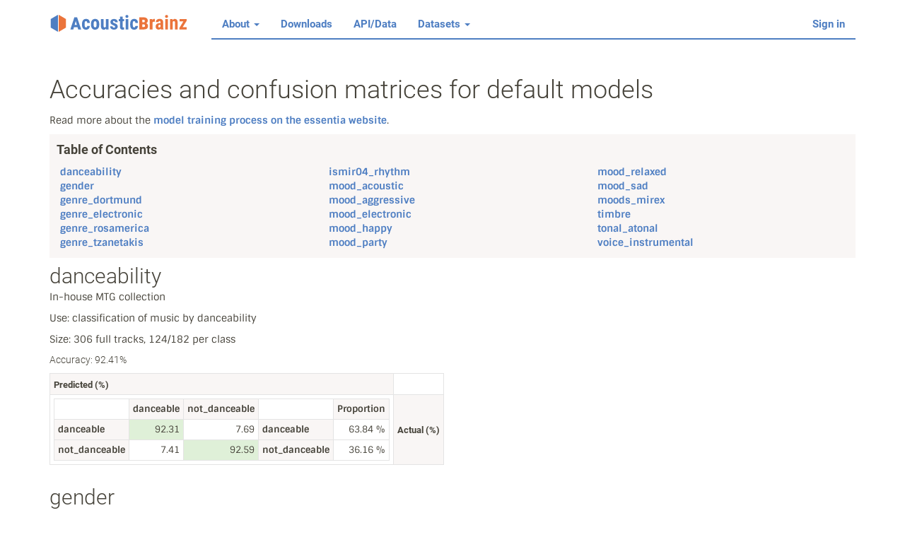

--- FILE ---
content_type: text/html; charset=utf-8
request_url: https://acousticbrainz.org/datasets/accuracy
body_size: 76933
content:


<!DOCTYPE html>
<html>
<head><meta charset="utf-8" />
    <title>AcousticBrainz</title>
    <meta http-equiv="X-UA-Compatible" content="IE=edge" />
    <meta name="viewport" content="width=device-width, initial-scale=1" />

    <link rel="icon" sizes="16x16" href="/static/images/favicon-16.png" type="image/png" />
    <link rel="icon" sizes="32x32" href="/static/images/favicon-32.png" type="image/png" />
    <link rel="icon" sizes="64x64" href="/static/images/favicon-64.png" type="image/png" />
    <link rel="icon" sizes="128x128" href="/static/images/favicon-128.png" type="image/png" />
    <link rel="icon" sizes="256x256" href="/static/images/favicon-256.png" type="image/png" />

    <link href="/static/build/main.35f9b0f728f6dd4ad87b.css" rel="stylesheet" media="screen" /></head>

<body><nav class="navbar navbar-default navbar-static-top" role="navigation">
  <div class="container"><div class="navbar-header">
      <button type="button" class="navbar-toggle" data-toggle="collapse" data-target="#ab-navbar-collapse">
        <span class="sr-only">Toggle navigation</span>
        <span class="icon-bar"></span>
        <span class="icon-bar"></span>
        <span class="icon-bar"></span>
      </button>
      <a class="navbar-brand logo" href="/">
        <img src="/static/images/navbar_logo.svg" alt="AcousticBrainz" />
      </a>
    </div><div class="collapse navbar-collapse" id="ab-navbar-collapse">
      <ul class="nav navbar-nav">
        <li class="dropdown">
          <a class="dropdown-toggle" data-toggle="dropdown" href="#">
            About <span class="caret"></span>
          </a>
          <ul class="dropdown-menu" role="menu">
            <li><a href="/goals">Goals</a></li>
            <li><a href="/contribute">Contributing</a></li>
            <li><a href="/faq">FAQ</a></li>
            <li><a href="/statistics-graph">Detailed statistics</a></li>
          </ul>
        </li>
        <li><a href="/download">Downloads</a></li>
        <li><a href="/data">API/Data</a></li>
        <li class="dropdown">
          <a class="dropdown-toggle" data-toggle="dropdown" href="#">
            Datasets <span class="caret"></span>
          </a>
          <ul class="dropdown-menu" role="menu">
            <li><a href="/datasets/list">Dataset list</a></li>
          </ul>
        </li>
      </ul>

        <ul class="nav navbar-nav navbar-right">
          
            <li>
              <a href="/login/?next=%2Fdatasets%2Faccuracy">Sign in</a>
            </li>
          </ul>
    </div>

  </div>
</nav><div class="container">

    
      
    <div id="accuracy-page">

    <h1 class="page-title">Accuracies and confusion matrices for default models</h1>
      <p>Read more about the <a href="https://essentia.upf.edu/machine_learning.html#how-it-works">model training process on the essentia website</a>.</p>

    <div class="table-of-contents">
      <h4>Table of Contents</h4>
      <div class="col-md-4">
          <a href="#danceability">danceability</a>
        <a href="#gender">gender</a>
        <a href="#genre_dortmund">genre_dortmund</a>
        <a href="#genre_electronic">genre_electronic</a>
        <a href="#genre_rosamerica">genre_rosamerica</a>
        <a href="#genre_tzanetakis">genre_tzanetakis</a>
      </div>
      <div class="col-md-4">
        <a href="#ismir04_rhythm">ismir04_rhythm</a>
        <a href="#mood_acoustic">mood_acoustic</a>
        <a href="#mood_aggressive">mood_aggressive</a>
        <a href="#mood_electronic">mood_electronic</a>
        <a href="#mood_happy">mood_happy</a>
        <a href="#mood_party">mood_party</a>
      </div>
      <div class="col-md-4">
        <a href="#mood_relaxed">mood_relaxed</a>
        <a href="#mood_sad">mood_sad</a>
        <a href="#moods_mirex">moods_mirex</a>
        <a href="#timbre">timbre</a>
        <a href="#tonal_atonal">tonal_atonal</a>
        <a href="#voice_instrumental">voice_instrumental</a>
      </div>
    </div>

      <h2 id="danceability">danceability</h2>
        <p>In-house MTG collection</p>
        <p>Use: classification of music by danceability</p>
        <p>Size: 306 full tracks, 124/182 per class</p>
      <h5>Accuracy: 92.41%</h5>
     <table>
       <tr><th><h3>Predicted (%)</h3></th>
         <td></td>
       </tr>
       <tr>
         <td>
           <table>
             <tr>
               <td></td>
               <th>danceable</th>
               <th>not_danceable</th>
               <td></td>
               <th>Proportion</th>
             </tr>
             <tr><th>danceable</th>
               <td class="hi animate">92.31 <span>132 danceable (out of 143) classified as danceable</span></td>
               <td class="animate">7.69 <span>11 danceable (out of 143) classified as not_danceable</span></td>
               <th>danceable</th>
               <td>63.84 %</td>
             </tr>
             <tr><th>not_danceable</th>
               <td class="animate">7.41 <span>6 not_danceable (out of 81) classified as danceable</span></td>
               <td class="hi animate">92.59 <span>75 not_danceable (out of 81) classified as not_danceable</span></td>
               <th>not_danceable</th><td>36.16 %</td>
             </tr>
           </table>
         </td>
         <th><h3>Actual (%)</h3></th>
       </tr>
     </table>

     <br/>
     <h2 id="gender">gender</h2>
      <p>In-house MTG collection</p>
      <p>Use: classification of vocal music by gender (male/female)</p>
      <p>Size: 3311 full tracks, 1508/1803 per class</p>
   <h5>Accuracy: 87.21%</h5>
     <table>
       <tr>
         <th><h3>Predicted (%)</h3></th>
         <td></td>
       </tr>
       <tr>
         <td>
           <table>
             <tr>
               <td></td>
               <th>female</th>
               <th>male</th>
               <td></td>
               <th>Proportion</th>
             </tr>
             <tr>
               <th>female</th>
               <td class="hi animate">91.20 <span>1627 female (out of 1784) classified as female</span></td>
               <td class="animate">8.80 <span>157 female (out of 1784) classified as male</span></td>
               <th>female</th>
               <td>54.44 %</td>
             </tr>
             <tr>
               <th>male</th>
               <td class="bad animate">17.55 <span>262 male (out of 1493) classified as female</span></td>
               <td class="hi animate">82.45 <span>1231 male (out of 1493) classified as male</span></td>
               <th>male</th>
               <td>45.56 %</td>
             </tr>
           </table>
         </td>
         <th><h3>Actual (%)</h3></th>
       </tr>
     </table>

     <br/>
     <h2 id="genre_dortmund">genre_dortmund</h2>
      <p><a href="http://www-ai.cs.uni-dortmund.de/audio.html">Music Audio Benchmark Data Set</a> by TU Dortmund University (Homburg et al., 2005)</p>
      <p>Use: classification of music by genre</p>
      <p>Size: 1820 track excerpts, 46-490 per genre</p>
      <p>Homburg, H., Mierswa, I., M&ouml;ller, B., Morik, K., &amp; Wurst, M. (2005). A Benchmark Dataset for Audio Classification and Clustering. In 6th International Conference on Music Information Retrieval (ISMIR'05), pp. 528-31.</p>

   <h5>Accuracy: 60.25%</h5>
     <table>
       <tr>
         <th><h3>Predicted (%)</h3></th>
         <td></td>
       </tr>
       <tr>
         <td>
           <table>
             <tr>
               <td></td>
               <th>alternative</th>
               <th>blues</th>
               <th>electronic</th>
               <th>folkcountry</th>
               <th>funksoulrnb</th>
               <th>jazz</th>
               <th>pop</th>
               <th>raphiphop</th>
               <th>rock</th>
                 <td></td>
               <th>Proportion</th>
             </tr>
             <tr>
               <th>alternative</th>
                 <td class="hi animate">10.27 <span>15 alternative (out of 146) classified as alternative</span></td>
                 <td class="animate">4.79 <span>7 alternative (out of 146) classified as blues</span></td>
                 <td class="animate">4.79 <span>7 alternative (out of 146) classified as electronic</span></td>
                 <td class="bad animate">17.81 <span>26 alternative (out of 146) classified as folkcountry</span></td>
                 <td class="animate">0.00 <span>0 alternative (out of 146) classified as funksoulrnb</span></td>
                 <td class="bad animate">10.96 <span>16 alternative (out of 146) classified as jazz</span></td>
                 <td class="animate">2.05 <span>3 alternative (out of 146) classified as pop</span></td>
                 <td class="animate">1.37 <span>2 alternative (out of 146) classified as raphiphop</span></td>
                 <td class="bad animate">47.95 <span>70 alternative (out of 146) classified as rock</span></td>
               <th>alternative</th>
                 <td>7.74 %</td>
             </tr>
             <tr>
               <th>blues</th>
                 <td class="animate">1.67 <span>2 blues (out of 120) classified as alternative</span></td>
                 <td class="hi animate">35.83 <span>43 blues (out of 120) classified as blues</span></td>
                 <td class="animate">0.83 <span>1 blues (out of 120) classified as electronic</span></td>
                 <td class="bad animate">10.00 <span>12 blues (out of 120) classified as folkcountry</span></td>
                 <td class="animate">0.83 <span>1 blues (out of 120) classified as funksoulrnb</span></td>
                 <td class="bad animate">19.17 <span>23 blues (out of 120) classified as jazz</span></td>
                 <td class="animate">0.00 <span>0 blues (out of 120) classified as pop</span></td>
                 <td class="animate">2.50 <span>3 blues (out of 120) classified as raphiphop</span></td>
                 <td class="bad animate">29.17 <span>35 blues (out of 120) classified as rock</span></td>
               <th>blues</th>
                 <td>6.36 %</td>
             </tr>
             <tr>
               <th>electronic</th>
                 <td class="animate">9.73 <span>11 electronic (out of 113) classified as alternative</span></td>
                 <td class="animate">0.00 <span>0 electronic (out of 113) classified as blues</span></td>
                 <td class="hi animate">39.82 <span>45 electronic (out of 113) classified as electronic</span></td>
                 <td class="animate">5.31 <span>6 electronic (out of 113) classified as folkcountry</span></td>
                 <td class="animate">0.00 <span>0 electronic (out of 113) classified as funksoulrnb</span></td>
                 <td class="bad animate">17.70 <span>20 electronic (out of 113) classified as jazz</span></td>
                 <td class="animate">0.88 <span>1 electronic (out of 113) classified as pop</span></td>
                 <td class="bad animate">12.39 <span>14 electronic (out of 113) classified as raphiphop</span></td>
                 <td class="bad animate">14.16 <span>16 electronic (out of 113) classified as rock</span></td>
               <th>electronic</th>
                 <td>5.99 %</td>
             </tr>
             <tr>
               <th>folkcountry</th>
                 <td class="animate">4.50 <span>10 folkcountry (out of 222) classified as alternative</span></td>
                 <td class="animate">4.95 <span>11 folkcountry (out of 222) classified as blues</span></td>
                 <td class="animate">0.45 <span>1 folkcountry (out of 222) classified as electronic</span></td>
                 <td class="hi animate">56.76 <span>126 folkcountry (out of 222) classified as folkcountry</span></td>
                 <td class="animate">0.00 <span>0 folkcountry (out of 222) classified as funksoulrnb</span></td>
                 <td class="bad animate">12.16 <span>27 folkcountry (out of 222) classified as jazz</span></td>
                 <td class="animate">3.15 <span>7 folkcountry (out of 222) classified as pop</span></td>
                 <td class="animate">1.35 <span>3 folkcountry (out of 222) classified as raphiphop</span></td>
                 <td class="bad animate">16.67 <span>37 folkcountry (out of 222) classified as rock</span></td>
               <th>folkcountry</th>
                 <td>11.76 %</td>
             </tr>
             <tr>
               <th>funksoulrnb</th>
                 <td class="animate">0.00 <span>0 funksoulrnb (out of 47) classified as alternative</span></td>
                 <td class="animate">2.13 <span>1 funksoulrnb (out of 47) classified as blues</span></td>
                 <td class="animate">2.13 <span>1 funksoulrnb (out of 47) classified as electronic</span></td>
                 <td class="animate">4.26 <span>2 funksoulrnb (out of 47) classified as folkcountry</span></td>
                 <td class="hi animate">2.13 <span>1 funksoulrnb (out of 47) classified as funksoulrnb</span></td>
                 <td class="bad animate">31.91 <span>15 funksoulrnb (out of 47) classified as jazz</span></td>
                 <td class="animate">2.13 <span>1 funksoulrnb (out of 47) classified as pop</span></td>
                 <td class="bad animate">14.89 <span>7 funksoulrnb (out of 47) classified as raphiphop</span></td>
                 <td class="bad animate">40.43 <span>19 funksoulrnb (out of 47) classified as rock</span></td>
               <th>funksoulrnb</th>
                 <td>2.49 %</td>
             </tr>
             <tr>
               <th>jazz</th>
                 <td class="animate">3.13 <span>10 jazz (out of 319) classified as alternative</span></td>
                 <td class="animate">3.45 <span>11 jazz (out of 319) classified as blues</span></td>
                 <td class="animate">4.08 <span>13 jazz (out of 319) classified as electronic</span></td>
                 <td class="animate">8.78 <span>28 jazz (out of 319) classified as folkcountry</span></td>
                 <td class="animate">0.63 <span>2 jazz (out of 319) classified as funksoulrnb</span></td>
                 <td class="hi animate">67.08 <span>214 jazz (out of 319) classified as jazz</span></td>
                 <td class="animate">1.57 <span>5 jazz (out of 319) classified as pop</span></td>
                 <td class="animate">3.45 <span>11 jazz (out of 319) classified as raphiphop</span></td>
                 <td class="animate">7.84 <span>25 jazz (out of 319) classified as rock</span></td>
               <th>jazz</th>
                 <td>16.91 %</td>
             </tr>
             <tr>
               <th>pop</th>
                 <td class="animate">6.03 <span>7 pop (out of 116) classified as alternative</span></td>
                 <td class="animate">4.31 <span>5 pop (out of 116) classified as blues</span></td>
                 <td class="animate">3.45 <span>4 pop (out of 116) classified as electronic</span></td>
                 <td class="bad animate">28.45 <span>33 pop (out of 116) classified as folkcountry</span></td>
                 <td class="animate">0.00 <span>0 pop (out of 116) classified as funksoulrnb</span></td>
                 <td class="animate">4.31 <span>5 pop (out of 116) classified as jazz</span></td>
                 <td class="hi animate">8.62 <span>10 pop (out of 116) classified as pop</span></td>
                 <td class="animate">8.62 <span>10 pop (out of 116) classified as raphiphop</span></td>
                 <td class="bad animate">36.21 <span>42 pop (out of 116) classified as rock</span></td>
               <th>pop</th>
                 <td>6.15 %</td>
             </tr>
             <tr>
               <th>raphiphop</th>
                 <td class="animate">0.33 <span>1 raphiphop (out of 300) classified as alternative</span></td>
                 <td class="animate">1.33 <span>4 raphiphop (out of 300) classified as blues</span></td>
                 <td class="animate">2.33 <span>7 raphiphop (out of 300) classified as electronic</span></td>
                 <td class="animate">0.67 <span>2 raphiphop (out of 300) classified as folkcountry</span></td>
                 <td class="animate">0.00 <span>0 raphiphop (out of 300) classified as funksoulrnb</span></td>
                 <td class="animate">1.67 <span>5 raphiphop (out of 300) classified as jazz</span></td>
                 <td class="animate">0.67 <span>2 raphiphop (out of 300) classified as pop</span></td>
                 <td class="hi animate">88.00 <span>264 raphiphop (out of 300) classified as raphiphop</span></td>
                 <td class="animate">5.00 <span>15 raphiphop (out of 300) classified as rock</span></td>
               <th>raphiphop</th>
                 <td>15.90 %</td>
             </tr>
             <tr>
               <th>rock</th>
                 <td class="animate">3.37 <span>17 rock (out of 504) classified as alternative</span></td>
                 <td class="animate">2.58 <span>13 rock (out of 504) classified as blues</span></td>
                 <td class="animate">1.19 <span>6 rock (out of 504) classified as electronic</span></td>
                 <td class="animate">4.76 <span>24 rock (out of 504) classified as folkcountry</span></td>
                 <td class="animate">0.00 <span>0 rock (out of 504) classified as funksoulrnb</span></td>
                 <td class="animate">3.37 <span>17 rock (out of 504) classified as jazz</span></td>
                 <td class="animate">0.60 <span>3 rock (out of 504) classified as pop</span></td>
                 <td class="animate">0.99 <span>5 rock (out of 504) classified as raphiphop</span></td>
                 <td class="hi animate">83.13 <span>419 rock (out of 504) classified as rock</span></td>
               <th>rock</th>
                 <td>26.71 %</td>
            </tr>
          </table>
        </td>
        <th><h3>Actual (%)</h3></th>
      </tr>
     </table>

     <br/>
     <h2 id="genre_electronic">genre_electronic</h2>
      <p>In-house MTG collection</p>
      <p>Use: classification of electronic music by subgenres</p>
      <p>Size: 250 track excerpts, 50 per genre</p>
     <h5>Accuracy: 91.70%</h5>
     <table>
       <tr>
         <th><h3>Predicted (%)</h3></th>
           <td></td>
       </tr>
       <tr>
         <td>
          <table>
            <tr>
              <td></td>
                <th>ambient</th>
                <th>dnb</th>
                <th>house</th>
                <th>techno</th>
                <th>trance</th>
                  <td></td>
                <th>Proportion</th>
            </tr>
            <tr>
              <th>ambient</th>
                <td class="hi animate">98.11 <span>52 ambient (out of 53) classified as ambient</span></td>
                <td class="animate">0.00 <span>0 ambient (out of 53) classified as dnb</span></td>
                <td class="animate">0.00 <span>0 ambient (out of 53) classified as house</span></td>
                <td class="animate">1.89 <span>1 ambient (out of 53) classified as techno</span></td>
                <td class="animate">0.00 <span>0 ambient (out of 53) classified as trance</span></td>
              <th>ambient</th>
                <td>20.95 %</td>
            </tr>
            <tr>
              <th>dnb</th>
                <td class="animate">0.00 <span>0 dnb (out of 50) classified as ambient</span></td>
                <td class="hi animate">96.00 <span>48 dnb (out of 50) classified as dnb</span></td>
                <td class="animate">0.00 <span>0 dnb (out of 50) classified as house</span></td>
                <td class="animate">2.00 <span>1 dnb (out of 50) classified as techno</span></td>
                <td class="animate">2.00 <span>1 dnb (out of 50) classified as trance</span></td>
              <th>dnb</th>
                <td>19.76 %</td>
            </tr>
            <tr>
              <th>house</th>
                <td class="animate">0.00 <span>0 house (out of 50) classified as ambient</span></td>
                <td class="animate">2.00 <span>1 house (out of 50) classified as dnb</span></td>
                <td class="hi animate">94.00 <span>47 house (out of 50) classified as house</span></td>
                <td class="animate">4.00 <span>2 house (out of 50) classified as techno</span></td>
                <td class="animate">0.00 <span>0 house (out of 50) classified as trance</span></td>
              <th>house</th>
                <td>19.76 %</td>
            </tr>
            <tr>
              <th>techno</th>
                <td class="animate">0.00 <span>0 techno (out of 50) classified as ambient</span></td>
                <td class="animate">8.00 <span>4 techno (out of 50) classified as dnb</span></td>
                <td class="bad animate">12.00 <span>6 techno (out of 50) classified as house</span></td>
                <td class="hi animate">80.00 <span>40 techno (out of 50) classified as techno</span></td>
                <td class="animate">0.00 <span>0 techno (out of 50) classified as trance</span></td>
              <th>techno</th>
                <td>19.76 %</td>
            </tr>
            <tr>
              <th>trance</th>
                <td class="animate">0.00 <span>0 trance (out of 50) classified as ambient</span></td>
                <td class="animate">4.00 <span>2 trance (out of 50) classified as dnb</span></td>
                <td class="animate">4.00 <span>2 trance (out of 50) classified as house</span></td>
                <td class="animate">2.00 <span>1 trance (out of 50) classified as techno</span></td>
                <td class="hi animate">90.00 <span>45 trance (out of 50) classified as trance</span></td>
              <th>trance</th>
                <td>19.76 %</td>
            </tr>
          </table>
        </td>
        <th><h3>Actual (%)</h3></th>
      </tr>
    </table>

    <br/>
    <h2 id="genre_rosamerica">genre_rosamerica</h2>
      <p>In-house MTG collection created by a musicologist (Guaus, 2009)</p>
      <p>Use: classification of music by genre</p>
      <p>Size: 400 tracks, 50 per genre</p>
      <p>Classes: classical, dance, hip-hop, jazz, pop, rhythm'n'blues, rock, speech</p>
      <p>Guaus, E. (2009). Audio content processing for automatic music genre classification: descriptors, databases, and classifiers (Doctoral dissertation, Universitat Pompeu Fabra, Barcelona).
    <h5>Accuracy: 87.56%</h5>
    <table>
      <tr>
        <th><h3>Predicted (%)</h3></th>
          <td></td>
      </tr>
      <tr>
        <td>
          <table>
            <tr>
              <td></td>
              <th>cla</th>
              <th>dan</th>
              <th>hip</th>
              <th>jaz</th>
              <th>pop</th>
              <th>rhy</th>
              <th>roc</th>
              <th>spe</th>
                <td></td>
              <th>Proportion</th>
            </tr>
            <tr>
              <th>cla</th>
                <td class="hi animate">92.73 <span>51 cla (out of 55) classified as cla</span></td>
                <td class="animate">0.00 <span>0 cla (out of 55) classified as dan</span></td>
                <td class="animate">0.00 <span>0 cla (out of 55) classified as hip</span></td>
                <td class="animate">1.82 <span>1 cla (out of 55) classified as jaz</span></td>
                <td class="animate">1.82 <span>1 cla (out of 55) classified as pop</span></td>
                <td class="animate">1.82 <span>1 cla (out of 55) classified as rhy</span></td>
                <td class="animate">1.82 <span>1 cla (out of 55) classified as roc</span></td>
                <td class="animate">0.00 <span>0 cla (out of 55) classified as spe</span></td>
              <th>cla</th>
                <td>12.67 %</td>
            </tr>
            <tr>
              <th>dan</th>
                <td class="animate">0.00 <span>0 dan (out of 54) classified as cla</span></td>
                <td class="hi animate">96.30 <span>52 dan (out of 54) classified as dan</span></td>
                <td class="animate">1.85 <span>1 dan (out of 54) classified as hip</span></td>
                <td class="animate">0.00 <span>0 dan (out of 54) classified as jaz</span></td>
                <td class="animate">0.00 <span>0 dan (out of 54) classified as pop</span></td>
                <td class="animate">1.85 <span>1 dan (out of 54) classified as rhy</span></td>
                <td class="animate">0.00 <span>0 dan (out of 54) classified as roc</span></td>
                <td class="animate">0.00 <span>0 dan (out of 54) classified as spe</span></td>
              <th>dan</th>
                <td>12.44 %</td>
            </tr>
            <tr>
              <th>hip</th>
                <td class="animate">0.00 <span>0 hip (out of 55) classified as cla</span></td>
                <td class="animate">1.82 <span>1 hip (out of 55) classified as dan</span></td>
                <td class="hi animate">94.55 <span>52 hip (out of 55) classified as hip</span></td>
                <td class="animate">0.00 <span>0 hip (out of 55) classified as jaz</span></td>
                <td class="animate">0.00 <span>0 hip (out of 55) classified as pop</span></td>
                <td class="animate">3.64 <span>2 hip (out of 55) classified as rhy</span></td>
                <td class="animate">0.00 <span>0 hip (out of 55) classified as roc</span></td>
                <td class="animate">0.00 <span>0 hip (out of 55) classified as spe</span></td>
              <th>hip</th>
                <td>12.67 %</td>
            </tr>
            <tr>
              <th>jaz</th>
                <td class="animate">3.77 <span>2 jaz (out of 53) classified as cla</span></td>
                <td class="animate">0.00 <span>0 jaz (out of 53) classified as dan</span></td>
                <td class="animate">0.00 <span>0 jaz (out of 53) classified as hip</span></td>
                <td class="hi animate">90.57 <span>48 jaz (out of 53) classified as jaz</span></td>
                <td class="animate">5.66 <span>3 jaz (out of 53) classified as pop</span></td>
                <td class="animate">0.00 <span>0 jaz (out of 53) classified as rhy</span></td>
                <td class="animate">0.00 <span>0 jaz (out of 53) classified as roc</span></td>
                <td class="animate">0.00 <span>0 jaz (out of 53) classified as spe</span></td>
              <th>jaz</th>
                <td>12.21 %</td>
            </tr>
            <tr>
              <th>pop</th>
                <td class="animate">1.82 <span>1 pop (out of 55) classified as cla</span></td>
                <td class="animate">7.27 <span>4 pop (out of 55) classified as dan</span></td>
                <td class="animate">1.82 <span>1 pop (out of 55) classified as hip</span></td>
                <td class="animate">0.00 <span>0 pop (out of 55) classified as jaz</span></td>
                <td class="hi animate">69.09 <span>38 pop (out of 55) classified as pop</span></td>
                <td class="bad animate">16.36 <span>9 pop (out of 55) classified as rhy</span></td>
                <td class="animate">3.64 <span>2 pop (out of 55) classified as roc</span></td>
                <td class="animate">0.00 <span>0 pop (out of 55) classified as spe</span></td>
              <th>pop</th>
                <td>12.67 %</td>
            </tr>
            <tr>
              <th>rhy</th>
                <td class="animate">1.85 <span>1 rhy (out of 54) classified as cla</span></td>
                <td class="animate">3.70 <span>2 rhy (out of 54) classified as dan</span></td>
                <td class="animate">5.56 <span>3 rhy (out of 54) classified as hip</span></td>
                <td class="bad animate">11.11 <span>6 rhy (out of 54) classified as jaz</span></td>
                <td class="bad animate">11.11 <span>6 rhy (out of 54) classified as pop</span></td>
                <td class="hi animate">66.67 <span>36 rhy (out of 54) classified as rhy</span></td>
                <td class="animate">0.00 <span>0 rhy (out of 54) classified as roc</span></td>
                <td class="animate">0.00 <span>0 rhy (out of 54) classified as spe</span></td>
              <th>rhy</th>
                <td>12.44 %</td>
            </tr>
            <tr>
              <th>roc</th>
                <td class="animate">0.00 <span>0 roc (out of 54) classified as cla</span></td>
                <td class="animate">1.85 <span>1 roc (out of 54) classified as dan</span></td>
                <td class="animate">0.00 <span>0 roc (out of 54) classified as hip</span></td>
                <td class="animate">0.00 <span>0 roc (out of 54) classified as jaz</span></td>
                <td class="animate">7.41 <span>4 roc (out of 54) classified as pop</span></td>
                <td class="animate">0.00 <span>0 roc (out of 54) classified as rhy</span></td>
                <td class="hi animate">90.74 <span>49 roc (out of 54) classified as roc</span></td>
                <td class="animate">0.00 <span>0 roc (out of 54) classified as spe</span></td>
              <th>roc</th>
                <td>12.44 %</td>
            </tr>
            <tr>
              <th>spe</th>
                <td class="animate">0.00 <span>0 spe (out of 54) classified as cla</span></td>
                <td class="animate">0.00 <span>0 spe (out of 54) classified as dan</span></td>
                <td class="animate">0.00 <span>0 spe (out of 54) classified as hip</span></td>
                <td class="animate">0.00 <span>0 spe (out of 54) classified as jaz</span></td>
                <td class="animate">0.00 <span>0 spe (out of 54) classified as pop</span></td>
                <td class="animate">0.00 <span>0 spe (out of 54) classified as rhy</span></td>
                <td class="animate">0.00 <span>0 spe (out of 54) classified as roc</span></td>
                <td class="hi animate">100.00 <span>54 spe (out of 54) classified as spe</span></td>
              <th>spe</th>
                <td>12.44 %</td>
            </tr>
          </table>
        </td><th><h3>Actual (%)</h3></th>
      </tr>
    </table>

    <br/>
    <h2 id="genre_tzanetakis">genre_tzanetakis</h2>
      <p><a href="http://marsyas.info/download/data_sets/">GTZAN Genre Collection</a> (Tzanetakis and Cook, 2002)</p>
      <p>Use: classification of music by genre</p>
      <p>Size: 1000 track excerpts, 100 per genre</p>
      <p>Tzanetakis, G., &amp; Cook, P. (2002). Musical genre classification of audio signals. IEEE transactions on Speech and Audio Processing, 10(5), 293-302.</p>
      <p>Sturm, B. L. (2012). An analysis of the GTZAN music genre dataset. In 2nd International ACM Workshop on Music Information Retrieval with User-centered and Multimodal Strategies (pp. 7-12).</p>
    <h5>Accuracy: 75.53%</h5>
    <table>
      <tr>
        <th><h3>Predicted (%)</h3></th>
          <td></td>
      </tr>
      <tr>
        <td>
          <table>
            <tr>
              <td></td>
                <th>blu</th>
                <th>cla</th>
                <th>cou</th>
                <th>dis</th>
                <th>hip</th>
                <th>jaz</th>
                <th>met</th>
                <th>pop</th>
                <th>reg</th>
                <th>roc</th>
              <td></td>
                <th>Proportion</th>
            </tr>
            <tr>
              <th>blu</th>
                <td class="hi animate">78.00 <span>78 blu (out of 100) classified as blu</span></td>
                <td class="animate">1.00 <span>1 blu (out of 100) classified as cla</span></td>
                <td class="animate">8.00 <span>8 blu (out of 100) classified as cou</span></td>
                <td class="animate">3.00 <span>3 blu (out of 100) classified as dis</span></td>
                <td class="animate">1.00 <span>1 blu (out of 100) classified as hip</span></td>
                <td class="animate">1.00 <span>1 blu (out of 100) classified as jaz</span></td>
                <td class="animate">3.00 <span>3 blu (out of 100) classified as met</span></td>
                <td class="animate">0.00 <span>0 blu (out of 100) classified as pop</span></td>
                <td class="animate">2.00 <span>2 blu (out of 100) classified as reg</span></td>
                <td class="animate">3.00 <span>3 blu (out of 100) classified as roc</span></td>
              <th>blu</th>
                <td>10.07 %</td>
            </tr>
            <tr>
              <th>cla</th>
                <td class="animate">2.15 <span>2 cla (out of 93) classified as blu</span></td>
                <td class="hi animate">92.47 <span>86 cla (out of 93) classified as cla</span></td>
                <td class="animate">1.08 <span>1 cla (out of 93) classified as cou</span></td>
                <td class="animate">2.15 <span>2 cla (out of 93) classified as dis</span></td>
                <td class="animate">0.00 <span>0 cla (out of 93) classified as hip</span></td>
                <td class="animate">0.00 <span>0 cla (out of 93) classified as jaz</span></td>
                <td class="animate">0.00 <span>0 cla (out of 93) classified as met</span></td>
                <td class="animate">1.08 <span>1 cla (out of 93) classified as pop</span></td>
                <td class="animate">0.00 <span>0 cla (out of 93) classified as reg</span></td>
                <td class="animate">1.08 <span>1 cla (out of 93) classified as roc</span></td>
              <th>cla</th>
                <td>9.37 %</td>
            </tr>
            <tr>
              <th>cou</th>
                <td class="animate">1.00 <span>1 cou (out of 100) classified as blu</span></td>
                <td class="animate">1.00 <span>1 cou (out of 100) classified as cla</span></td>
                <td class="hi animate">78.00 <span>78 cou (out of 100) classified as cou</span></td>
                <td class="animate">7.00 <span>7 cou (out of 100) classified as dis</span></td>
                <td class="animate">0.00 <span>0 cou (out of 100) classified as hip</span></td>
                <td class="animate">2.00 <span>2 cou (out of 100) classified as jaz</span></td>
                <td class="animate">0.00 <span>0 cou (out of 100) classified as met</span></td>
                <td class="animate">4.00 <span>4 cou (out of 100) classified as pop</span></td>
                <td class="animate">3.00 <span>3 cou (out of 100) classified as reg</span></td>
                <td class="animate">4.00 <span>4 cou (out of 100) classified as roc</span></td>
              <th>cou</th>
                <td>10.07 %</td>
            </tr>
            <tr>
              <th>dis</th>
                <td class="animate">0.00 <span>0 dis (out of 100) classified as blu</span></td>
                <td class="animate">1.00 <span>1 dis (out of 100) classified as cla</span></td>
                <td class="animate">5.00 <span>5 dis (out of 100) classified as cou</span></td>
                <td class="hi animate">71.00 <span>71 dis (out of 100) classified as dis</span></td>
                <td class="animate">3.00 <span>3 dis (out of 100) classified as hip</span></td>
                <td class="animate">1.00 <span>1 dis (out of 100) classified as jaz</span></td>
                <td class="animate">2.00 <span>2 dis (out of 100) classified as met</span></td>
                <td class="animate">7.00 <span>7 dis (out of 100) classified as pop</span></td>
                <td class="animate">5.00 <span>5 dis (out of 100) classified as reg</span></td>
                <td class="animate">5.00 <span>5 dis (out of 100) classified as roc</span></td>
              <th>dis</th>
                <td>10.07 %</td>
            </tr>
            <tr>
              <th>hip</th>
                <td class="animate">2.00 <span>2 hip (out of 100) classified as blu</span></td>
                <td class="animate">1.00 <span>1 hip (out of 100) classified as cla</span></td>
                <td class="animate">0.00 <span>0 hip (out of 100) classified as cou</span></td>
                <td class="animate">6.00 <span>6 hip (out of 100) classified as dis</span></td>
                <td class="hi animate">73.00 <span>73 hip (out of 100) classified as hip</span></td>
                <td class="animate">0.00 <span>0 hip (out of 100) classified as jaz</span></td>
                <td class="animate">3.00 <span>3 hip (out of 100) classified as met</span></td>
                <td class="animate">3.00 <span>3 hip (out of 100) classified as pop</span></td>
                <td class="bad animate">11.00 <span>11 hip (out of 100) classified as reg</span></td>
                <td class="animate">1.00 <span>1 hip (out of 100) classified as roc</span></td>
              <th>hip</th>
                <td>10.07 %</td>
            </tr>
            <tr>
              <th>jaz</th>
                <td class="animate">7.00 <span>7 jaz (out of 100) classified as blu</span></td>
                <td class="animate">4.00 <span>4 jaz (out of 100) classified as cla</span></td>
                <td class="animate">4.00 <span>4 jaz (out of 100) classified as cou</span></td>
                <td class="animate">3.00 <span>3 jaz (out of 100) classified as dis</span></td>
                <td class="animate">1.00 <span>1 jaz (out of 100) classified as hip</span></td>
                <td class="hi animate">79.00 <span>79 jaz (out of 100) classified as jaz</span></td>
                <td class="animate">0.00 <span>0 jaz (out of 100) classified as met</span></td>
                <td class="animate">1.00 <span>1 jaz (out of 100) classified as pop</span></td>
                <td class="animate">1.00 <span>1 jaz (out of 100) classified as reg</span></td>
                <td class="animate">0.00 <span>0 jaz (out of 100) classified as roc</span></td>
              <th>jaz</th>
                <td>10.07 %</td>
            </tr>
            <tr>
              <th>met</th>
                <td class="animate">2.00 <span>2 met (out of 100) classified as blu</span></td>
                <td class="animate">0.00 <span>0 met (out of 100) classified as cla</span></td>
                <td class="animate">0.00 <span>0 met (out of 100) classified as cou</span></td>
                <td class="animate">1.00 <span>1 met (out of 100) classified as dis</span></td>
                <td class="animate">3.00 <span>3 met (out of 100) classified as hip</span></td>
                <td class="animate">2.00 <span>2 met (out of 100) classified as jaz</span></td>
                <td class="hi animate">86.00 <span>86 met (out of 100) classified as met</span></td>
                <td class="animate">1.00 <span>1 met (out of 100) classified as pop</span></td>
                <td class="animate">0.00 <span>0 met (out of 100) classified as reg</span></td>
                <td class="animate">5.00 <span>5 met (out of 100) classified as roc</span></td>
              <th>met</th>
                <td>10.07 %</td>
            </tr>
            <tr>
              <th>pop</th>
                <td class="animate">0.00 <span>0 pop (out of 100) classified as blu</span></td>
                <td class="animate">1.00 <span>1 pop (out of 100) classified as cla</span></td>
                <td class="animate">6.00 <span>6 pop (out of 100) classified as cou</span></td>
                <td class="animate">6.00 <span>6 pop (out of 100) classified as dis</span></td>
                <td class="animate">5.00 <span>5 pop (out of 100) classified as hip</span></td>
                <td class="animate">0.00 <span>0 pop (out of 100) classified as jaz</span></td>
                <td class="animate">0.00 <span>0 pop (out of 100) classified as met</span></td>
                <td class="hi animate">75.00 <span>75 pop (out of 100) classified as pop</span></td>
                <td class="animate">4.00 <span>4 pop (out of 100) classified as reg</span></td>
                <td class="animate">3.00 <span>3 pop (out of 100) classified as roc</span></td>
                <th>pop</th>
                <td>10.07 %</td>
            </tr>
            <tr>
              <th>reg</th>
                <td class="animate">3.00 <span>3 reg (out of 100) classified as blu</span></td>
                <td class="animate">2.00 <span>2 reg (out of 100) classified as cla</span></td>
                <td class="animate">4.00 <span>4 reg (out of 100) classified as cou</span></td>
                <td class="animate">4.00 <span>4 reg (out of 100) classified as dis</span></td>
                <td class="bad animate">11.00 <span>11 reg (out of 100) classified as hip</span></td>
                <td class="animate">2.00 <span>2 reg (out of 100) classified as jaz</span></td>
                <td class="animate">0.00 <span>0 reg (out of 100) classified as met</span></td>
                <td class="animate">5.00 <span>5 reg (out of 100) classified as pop</span></td>
                <td class="hi animate">64.00 <span>64 reg (out of 100) classified as reg</span></td>
                <td class="animate">5.00 <span>5 reg (out of 100) classified as roc</span></td>
              <th>reg</th>
                <td>10.07 %</td>
            </tr>
            <tr>
              <th>roc</th>
                <td class="animate">7.00 <span>7 roc (out of 100) classified as blu</span></td>
                <td class="animate">2.00 <span>2 roc (out of 100) classified as cla</span></td>
                <td class="animate">6.00 <span>6 roc (out of 100) classified as cou</span></td>
                <td class="bad animate">10.00 <span>10 roc (out of 100) classified as dis</span></td>
                <td class="animate">3.00 <span>3 roc (out of 100) classified as hip</span></td>
                <td class="animate">2.00 <span>2 roc (out of 100) classified as jaz</span></td>
                <td class="animate">4.00 <span>4 roc (out of 100) classified as met</span></td>
                <td class="animate">2.00 <span>2 roc (out of 100) classified as pop</span></td>
                <td class="animate">4.00 <span>4 roc (out of 100) classified as reg</span></td>
                <td class="hi animate">60.00 <span>60 roc (out of 100) classified as roc</span></td>
              <th>roc</th>
                <td>10.07 %</td>
            </tr>
          </table>
        </td>
        <th><h3>Actual (%)</h3></th>
      </tr>
    </table>

    <br/>
    <h2 id="ismir04_rhythm">ismir04_rhythm</h2>
      <p><a href="http://mtg.upf.edu/ismir2004/contest/tempoContest/node5.html">ISMIR2004 Rhythm Classification Dataset</a> ("Ballroom dataset") (Cano et al., 2006)</p>
      <p>Use: classification of ballroom music by dance styles</p>
      <p>Size: 683 track excerpts, 60-110 per class</p>
      <p>Cano, P., G&oacute;mez, E., Gouyon, F., Herrera, P., Koppenberger, M., Ong, B., ... &amp; Wack, N. (2006). ISMIR 2004 audio description contest. Music Technology Group, Universitat Pompeu Fabra, Tech. Rep.</p>
    <h5>Accuracy: 73.21%</h5>
    <table>
      <tr>
        <th><h3>Predicted (%)</h3></th>
          <td></td>
      </tr>
      <tr>
        <td>
          <table>
            <tr>
              <td></td>
                <th>ChaChaCha</th>
                <th>Jive</th>
                <th>Quickstep</th>
                <th>Rumba-American</th>
                <th>Rumba-International</th>
                <th>Rumba-Misc</th>
                <th>Samba</th>
                <th>Tango</th>
                <th>VienneseWaltz</th>
                <th>Waltz</th>
              <td></td>
                <th>Proportion</th>
            </tr>
            <tr>
              <th>ChaChaCha</th>
                <td class="hi animate">83.78 <span>93 ChaChaCha (out of 111) classified as ChaChaCha</span></td>
                <td class="animate">5.41 <span>6 ChaChaCha (out of 111) classified as Jive</span></td>
                <td class="animate">1.80 <span>2 ChaChaCha (out of 111) classified as Quickstep</span></td>
                <td class="animate">0.00 <span>0 ChaChaCha (out of 111) classified as Rumba-American</span></td>
                <td class="animate">3.60 <span>4 ChaChaCha (out of 111) classified as Rumba-International</span></td>
                <td class="animate">0.00 <span>0 ChaChaCha (out of 111) classified as Rumba-Misc</span></td>
                <td class="animate">3.60 <span>4 ChaChaCha (out of 111) classified as Samba</span></td>
                <td class="animate">1.80 <span>2 ChaChaCha (out of 111) classified as Tango</span></td>
                <td class="animate">0.00 <span>0 ChaChaCha (out of 111) classified as VienneseWaltz</span></td>
                <td class="animate">0.00 <span>0 ChaChaCha (out of 111) classified as Waltz</span></td>
              <th>ChaChaCha</th>
                <td>15.90 %</td>
            </tr>
            <tr>
              <th>Jive</th>
                <td class="bad animate">15.00 <span>9 Jive (out of 60) classified as ChaChaCha</span></td>
                <td class="hi animate">68.33 <span>41 Jive (out of 60) classified as Jive</span></td>
                <td class="animate">3.33 <span>2 Jive (out of 60) classified as Quickstep</span></td>
                <td class="animate">0.00 <span>0 Jive (out of 60) classified as Rumba-American</span></td>
                <td class="animate">3.33 <span>2 Jive (out of 60) classified as Rumba-International</span></td>
                <td class="animate">1.67 <span>1 Jive (out of 60) classified as Rumba-Misc</span></td>
                <td class="animate">5.00 <span>3 Jive (out of 60) classified as Samba</span></td>
                <td class="animate">0.00 <span>0 Jive (out of 60) classified as Tango</span></td>
                <td class="animate">3.33 <span>2 Jive (out of 60) classified as VienneseWaltz</span></td>
                <td class="animate">0.00 <span>0 Jive (out of 60) classified as Waltz</span></td>
              <th>Jive</th>
                <td>8.60 %</td>
            </tr>
            <tr>
              <th>Quickstep</th>
                <td class="animate">6.10 <span>5 Quickstep (out of 82) classified as ChaChaCha</span></td>
                <td class="animate">3.66 <span>3 Quickstep (out of 82) classified as Jive</span></td>
                <td class="hi animate">74.39 <span>61 Quickstep (out of 82) classified as Quickstep</span></td>
                <td class="animate">1.22 <span>1 Quickstep (out of 82) classified as Rumba-American</span></td>
                <td class="animate">2.44 <span>2 Quickstep (out of 82) classified as Rumba-International</span></td>
                <td class="animate">0.00 <span>0 Quickstep (out of 82) classified as Rumba-Misc</span></td>
                <td class="bad animate">10.98 <span>9 Quickstep (out of 82) classified as Samba</span></td>
                <td class="animate">0.00 <span>0 Quickstep (out of 82) classified as Tango</span></td>
                <td class="animate">0.00 <span>0 Quickstep (out of 82) classified as VienneseWaltz</span></td>
                <td class="animate">1.22 <span>1 Quickstep (out of 82) classified as Waltz</span></td>
              <th>Quickstep</th>
                <td>11.75 %</td>
            </tr>
            <tr>
              <th>Rumba-American</th>
                <td class="animate">0.00 <span>0 Rumba-American (out of 7) classified as ChaChaCha</span></td>
                <td class="animate">0.00 <span>0 Rumba-American (out of 7) classified as Jive</span></td>
                <td class="bad animate">14.29 <span>1 Rumba-American (out of 7) classified as Quickstep</span></td>
                <td class="hi animate">28.57 <span>2 Rumba-American (out of 7) classified as Rumba-American</span></td>
                <td class="bad animate">42.86 <span>3 Rumba-American (out of 7) classified as Rumba-International</span></td>
                <td class="animate">0.00 <span>0 Rumba-American (out of 7) classified as Rumba-Misc</span></td>
                <td class="animate">0.00 <span>0 Rumba-American (out of 7) classified as Samba</span></td>
                <td class="bad animate">14.29 <span>1 Rumba-American (out of 7) classified as Tango</span></td>
                <td class="animate">0.00 <span>0 Rumba-American (out of 7) classified as VienneseWaltz</span></td>
                <td class="animate">0.00 <span>0 Rumba-American (out of 7) classified as Waltz</span></td>
              <th>Rumba-American</th><td>1.00 %</td></tr><tr><th>Rumba-International</th>
                <td class="animate">1.96 <span>1 Rumba-International (out of 51) classified as ChaChaCha</span></td>
                <td class="animate">0.00 <span>0 Rumba-International (out of 51) classified as Jive</span></td>
                <td class="animate">3.92 <span>2 Rumba-International (out of 51) classified as Quickstep</span></td>
                <td class="animate">1.96 <span>1 Rumba-International (out of 51) classified as Rumba-American</span></td>
                <td class="hi animate">74.51 <span>38 Rumba-International (out of 51) classified as Rumba-International</span></td>
                <td class="animate">0.00 <span>0 Rumba-International (out of 51) classified as Rumba-Misc</span></td>
                <td class="animate">1.96 <span>1 Rumba-International (out of 51) classified as Samba</span></td>
                <td class="animate">1.96 <span>1 Rumba-International (out of 51) classified as Tango</span></td>
                <td class="animate">7.84 <span>4 Rumba-International (out of 51) classified as VienneseWaltz</span></td>
                <td class="animate">5.88 <span>3 Rumba-International (out of 51) classified as Waltz</span></td>
              <th>Rumba-International</th>
                <td>7.31 %</td>
            </tr>
            <tr>
              <th>Rumba-Misc</th>
                <td class="animate">5.00 <span>2 Rumba-Misc (out of 40) classified as ChaChaCha</span></td>
                <td class="animate">7.50 <span>3 Rumba-Misc (out of 40) classified as Jive</span></td>
                <td class="animate">7.50 <span>3 Rumba-Misc (out of 40) classified as Quickstep</span></td>
                <td class="animate">0.00 <span>0 Rumba-Misc (out of 40) classified as Rumba-American</span></td>
                <td class="animate">2.50 <span>1 Rumba-Misc (out of 40) classified as Rumba-International</span></td>
                <td class="hi animate">52.50 <span>21 Rumba-Misc (out of 40) classified as Rumba-Misc</span></td>
                <td class="animate">5.00 <span>2 Rumba-Misc (out of 40) classified as Samba</span></td>
                <td class="animate">5.00 <span>2 Rumba-Misc (out of 40) classified as Tango</span></td>
                <td class="animate">2.50 <span>1 Rumba-Misc (out of 40) classified as VienneseWaltz</span></td>
                <td class="bad animate">12.50 <span>5 Rumba-Misc (out of 40) classified as Waltz</span></td>
              <th>Rumba-Misc</th>
                <td>5.73 %</td>
            </tr>
            <tr>
              <th>Samba</th>
                <td class="animate">6.98 <span>6 Samba (out of 86) classified as ChaChaCha</span></td>
                <td class="animate">6.98 <span>6 Samba (out of 86) classified as Jive</span></td>
                <td class="bad animate">13.95 <span>12 Samba (out of 86) classified as Quickstep</span></td>
                <td class="animate">0.00 <span>0 Samba (out of 86) classified as Rumba-American</span></td>
                <td class="animate">2.33 <span>2 Samba (out of 86) classified as Rumba-International</span></td>
                <td class="animate">1.16 <span>1 Samba (out of 86) classified as Rumba-Misc</span></td>
                <td class="hi animate">66.28 <span>57 Samba (out of 86) classified as Samba</span></td>
                <td class="animate">2.33 <span>2 Samba (out of 86) classified as Tango</span></td>
                <td class="animate">0.00 <span>0 Samba (out of 86) classified as VienneseWaltz</span></td>
                <td class="animate">0.00 <span>0 Samba (out of 86) classified as Waltz</span></td>
              <th>Samba</th>
                <td>12.32 %</td>
            </tr>
            <tr>
              <th>Tango</th>
                <td class="animate">4.65 <span>4 Tango (out of 86) classified as ChaChaCha</span></td>
                <td class="animate">0.00 <span>0 Tango (out of 86) classified as Jive</span></td>
                <td class="animate">0.00 <span>0 Tango (out of 86) classified as Quickstep</span></td>
                <td class="animate">2.33 <span>2 Tango (out of 86) classified as Rumba-American</span></td>
                <td class="animate">0.00 <span>0 Tango (out of 86) classified as Rumba-International</span></td>
                <td class="animate">5.81 <span>5 Tango (out of 86) classified as Rumba-Misc</span></td>
                <td class="animate">0.00 <span>0 Tango (out of 86) classified as Samba</span></td>
                <td class="hi animate">83.72 <span>72 Tango (out of 86) classified as Tango</span></td>
                <td class="animate">1.16 <span>1 Tango (out of 86) classified as VienneseWaltz</span></td>
                <td class="animate">2.33 <span>2 Tango (out of 86) classified as Waltz</span></td>
              <th>Tango</th>
                <td>12.32 %</td>
            </tr>
            <tr>
              <th>VienneseWaltz</th>
                <td class="animate">0.00 <span>0 VienneseWaltz (out of 65) classified as ChaChaCha</span></td>
                <td class="animate">1.54 <span>1 VienneseWaltz (out of 65) classified as Jive</span></td>
                <td class="animate">1.54 <span>1 VienneseWaltz (out of 65) classified as Quickstep</span></td>
                <td class="animate">0.00 <span>0 VienneseWaltz (out of 65) classified as Rumba-American</span></td>
                <td class="animate">4.62 <span>3 VienneseWaltz (out of 65) classified as Rumba-International</span></td>
                <td class="animate">3.08 <span>2 VienneseWaltz (out of 65) classified as Rumba-Misc</span></td>
                <td class="animate">0.00 <span>0 VienneseWaltz (out of 65) classified as Samba</span></td>
                <td class="animate">0.00 <span>0 VienneseWaltz (out of 65) classified as Tango</span></td>
                <td class="hi animate">67.69 <span>44 VienneseWaltz (out of 65) classified as VienneseWaltz</span></td>
                <td class="bad animate">21.54 <span>14 VienneseWaltz (out of 65) classified as Waltz</span></td>
              <th>VienneseWaltz</th>
                <td>9.31 %</td>
            </tr>
            <tr>
              <th>Waltz</th>
                <td class="animate">0.00 <span>0 Waltz (out of 110) classified as ChaChaCha</span></td>
                <td class="animate">0.00 <span>0 Waltz (out of 110) classified as Jive</span></td>
                <td class="animate">0.91 <span>1 Waltz (out of 110) classified as Quickstep</span></td>
                <td class="animate">0.00 <span>0 Waltz (out of 110) classified as Rumba-American</span></td>
                <td class="animate">4.55 <span>5 Waltz (out of 110) classified as Rumba-International</span></td>
                <td class="animate">6.36 <span>7 Waltz (out of 110) classified as Rumba-Misc</span></td>
                <td class="animate">0.00 <span>0 Waltz (out of 110) classified as Samba</span></td>
                <td class="animate">2.73 <span>3 Waltz (out of 110) classified as Tango</span></td>
                <td class="bad animate">10.91 <span>12 Waltz (out of 110) classified as VienneseWaltz</span></td>
                <td class="hi animate">74.55 <span>82 Waltz (out of 110) classified as Waltz</span></td>
              <th>Waltz</th>
                <td>15.76 %</td>
            </tr>
          </table>
        </td>
        <th><h3>Actual (%)</h3></th>
      </tr>
    </table>

    <br/>
    <h2 id="mood_acoustic">mood_acoustic</h2>
      <p>In-house MTG collection (Laurier et al., 2009)</p>
      <p>Use: classification of music by type of sound (acoustic/non-acoustic)</p>
      <p>Size: 321 full tracks + excerpts, 193/128 per class</p>
      <p>Laurier, C., Meyers, O., Serra, J., Blech, M., &amp; Herrera, P. (2009). Music mood annotator design and integration. In 7th International Workshop on Content-Based Multimedia Indexing (CBMI'09), pp. 156-161.</p>
    <h5>Accuracy: 92.98%</h5>
    <table>
      <tr>
        <th><h3>Predicted (%)</h3></th>
          <td></td>
      </tr>
      <tr>
        <td>
          <table>
            <tr>
              <td></td>
                <th>acoustic</th>
                <th>not_acoustic</th>
              <td></td>
                <th>Proportion</th>
            </tr>
            <tr>
              <th>acoustic</th>
                <td class="hi animate">95.04 <span>115 acoustic (out of 121) classified as acoustic</span></td>
                <td class="animate">4.96 <span>6 acoustic (out of 121) classified as not_acoustic</span></td>
              <th>acoustic</th>
                <td>53.07 %</td>
            </tr>
            <tr>
              <th>not_acoustic</th>
                <td class="animate">9.35 <span>10 not_acoustic (out of 107) classified as acoustic</span></td>
                <td class="hi animate">90.65 <span>97 not_acoustic (out of 107) classified as not_acoustic</span></td>
              <th>not_acoustic</th><td>46.93 %</td>
            </tr>
          </table>
        </td>
        <th><h3>Actual (%)</h3></th>
      </tr>
    </table>

    <br/>
    <h2 id="mood_aggressive">mood_aggressive</h2>
      <p>In-house MTG collection (Laurier et al., 2009)</p>
      <p>Use: classification of music by mood (aggressive/non-aggressive)</p>
      <p>Size: 280 full tracks + excerpts, 133/147 per class</p>
      <p>Laurier, C., Meyers, O., Serra, J., Blech, M., &amp; Herrera, P. (2009). Music mood annotator design and integration. In 7th International Workshop on Content-Based Multimedia Indexing (CBMI'09), pp. 156-161.</p>

    <h5>Accuracy: 97.50%</h5>
    <table>
      <tr>
        <th><h3>Predicted (%)</h3></th>
          <td></td>
      </tr>
      <tr>
        <td>
          <table>
            <tr>
              <td></td>
                <th>aggressive</th>
                <th>not_aggressive</th>
              <td></td>
                <th>Proportion</th>
            </tr>
            <tr>
              <th>aggressive</th>
              <td class="hi animate">95.49 <span>127 aggressive (out of 133) classified as aggressive</span></td>
              <td class="animate">4.51 <span>6 aggressive (out of 133) classified as not_aggressive</span></td>
              <th>aggressive</th>
                <td>47.50 %</td>
            </tr>
            <tr>
              <th>not_aggressive</th>
                <td class="animate">0.68 <span>1 not_aggressive (out of 147) classified as aggressive</span></td>
                <td class="hi animate">99.32 <span>146 not_aggressive (out of 147) classified as not_aggressive</span></td>
              <th>not_aggressive</th>
                <td>52.50 %</td>
            </tr>
          </table>
        </td><th><h3>Actual (%)</h3></th>
      </tr>
    </table>

    <br/>
    <h2 id="mood_electronic">mood_electronic</h2>
  <p>In-house MTG collection (Laurier et al., 2009)</p>
  <p>Use: classification of music by type of sound (electronic/non-electronic)</p>
  <p>Size: 332 full tracks + excerpts, 164/168 per class</p>
  <p>Laurier, C., Meyers, O., Serra, J., Blech, M., &amp; Herrera, P. (2009). Music mood annotator design and integration. In 7th International Workshop on Content-Based Multimedia Indexing (CBMI'09), pp. 156-161.</p>

    <h5>Accuracy: 86.38%</h5>
    <table>
      <tr>
        <th><h3>Predicted (%)</h3></th>
          <td></td>
      </tr>
      <tr>
        <td>
          <table>
            <tr>
              <td></td>
                <th>electronic</th>
                <th>not_electronic</th>
              <td></td>
                <th>Proportion</th>
            </tr>
            <tr>
              <th>electronic</th>
                <td class="hi animate">82.84 <span>111 electronic (out of 134) classified as electronic</span></td>
                <td class="bad animate">17.16 <span>23 electronic (out of 134) classified as not_electronic</span></td>
              <th>electronic</th>
                <td>48.03 %</td>
            </tr>
            <tr>
              <th>not_electronic</th>
                <td class="bad animate">10.34 <span>15 not_electronic (out of 145) classified as electronic</span></td>
                <td class="hi animate">89.66 <span>130 not_electronic (out of 145) classified as not_electronic</span></td>
              <th>not_electronic</th>
                <td>51.97 %</td>
            </tr>
          </table>
        </td>
        <th><h3>Actual (%)</h3></th>
      </tr>
    </table>

    <br/>
    <h2 id="mood_happy">mood_happy</h2>
      <p>In-house MTG collection (Laurier et al., 2009)</p>
      <p>Use: classification of music by mood (happy/non-happy)</p>
      <p>Size: 302 full tracks + excerpts, 139/163 per class</p>
      <p>Laurier, C., Meyers, O., Serra, J., Blech, M., &amp; Herrera, P. (2009). Music mood annotator design and integration. In 7th International Workshop on Content-Based Multimedia Indexing (CBMI'09), pp. 156-161.</p>

    <h5>Accuracy: 83.27%</h5>
    <table>
      <tr><th><h3>Predicted (%)</h3></th><td></td>
      </tr>
      <tr>
        <td>
          <table>
            <tr>
              <td></td>
                <th>happy</th>
                <th>not_happy</th>
              <td></td>
                <th>Proportion</th>
            </tr>
            <tr>
              <th>happy</th>
                <td class="hi animate">82.14 <span>92 happy (out of 112) classified as happy</span></td>
                <td class="bad animate">17.86 <span>20 happy (out of 112) classified as not_happy</span></td>
              <th>happy</th>
                <td>45.71 %</td>
            </tr>
            <tr>
              <th>not_happy</th>
                <td class="bad animate">15.79 <span>21 not_happy (out of 133) classified as happy</span></td>
                <td class="hi animate">84.21 <span>112 not_happy (out of 133) classified as not_happy</span></td>
              <th>not_happy</th><td>54.29 %</td>
            </tr>
          </table>
        </td>
        <th><h3>Actual (%)</h3></th>
      </tr>
    </table>

    <br/>
    <h2 id="mood_party">mood_party</h2>
      <p>In-house MTG collection (Laurier et al., 2009)</p>
      <p>Use: classification of music by mood (party/non-party)</p>
      <p>Size: 349 full tracks + excerpts, 198/151 per class</p>
      <p>Laurier, C., Meyers, O., Serra, J., Blech, M., &amp; Herrera, P. (2009). Music mood annotator design and integration. In 7th International Workshop on Content-Based Multimedia Indexing (CBMI'09), pp. 156-161.</p>

    <h5>Accuracy: 88.38%</h5>
    <table>
      <tr>
        <th><h3>Predicted (%)</h3></th>
          <td></td>
      </tr>
      <tr>
        <td>
          <table>
            <tr>
              <td></td>
                <th>not_party</th>
                <th>party</th>
                  <td></td>
                <th>Proportion</th>
            </tr>
            <tr>
              <th>not_party</th>
                <td class="hi animate">85.07 <span>114 not_party (out of 134) classified as not_party</span></td>
                <td class="bad animate">14.93 <span>20 not_party (out of 134) classified as party</span></td>
              <th>not_party</th>
                <td>55.60 %</td>
            </tr>
            <tr>
              <th>party</th>
                <td class="animate">7.48 <span>8 party (out of 107) classified as not_party</span></td>
                <td class="hi animate">92.52 <span>99 party (out of 107) classified as party</span></td>
              <th>party</th><td>44.40 %</td>
            </tr>
          </table>
        </td>
        <th><h3>Actual (%)</h3></th>
      </tr>
    </table>

    <br/>
    <h2 id="mood_relaxed">mood_relaxed</h2>
      <p>In-house MTG collection (Laurier et al., 2009)</p>
      <p>Use: classification of music by mood (relaxed/non-relaxed)</p>
      <p>Size: 446 full tracks + excerpts, 145/301 per class</p>
      <p>Laurier, C., Meyers, O., Serra, J., Blech, M., &amp; Herrera, P. (2009). Music mood annotator design and integration. In 7th International Workshop on Content-Based Multimedia Indexing (CBMI'09), pp. 156-161.</p>

    <h5>Accuracy: 93.20%</h5>
    <table>
      <tr>
        <th><h3>Predicted (%)</h3></th>
          <td></td>
      </tr>
      <tr>
        <td>
          <table>
            <tr>
              <td></td>
                <th>not_relaxed</th>
                <th>relaxed</th>
              <td></td>
                <th>Proportion</th>
            </tr>
            <tr>
              <th>not_relaxed</th>
                <td class="hi animate">85.48 <span>106 not_relaxed (out of 124) classified as not_relaxed</span></td>
                <td class="bad animate">14.52 <span>18 not_relaxed (out of 124) classified as relaxed</span></td>
              <th>not_relaxed</th>
                <td>35.13 %</td>
            </tr>
            <tr>
              <th>relaxed</th>
                <td class="animate">2.62 <span>6 relaxed (out of 229) classified as not_relaxed</span></td>
                <td class="hi animate">97.38 <span>223 relaxed (out of 229) classified as relaxed</span></td>
              <th>relaxed</th>
                <td>64.87 %</td>
            </tr>
          </table>
        </td>
        <th><h3>Actual (%)</h3></th>
      </tr>
    </table>

    <br/>
    <h2 id="mood_sad">mood_sad</h2>
      <p>In-house MTG collection (Laurier et al., 2009)</p>
      <p>Use: classification of music by mood (sad/non-sad)</p>
      <p>Size: 230 full tracks + excerpts, 96/134 per class</p>
      <p>Laurier, C., Meyers, O., Serra, J., Blech, M., &amp; Herrera, P. (2009). Music mood annotator design and integration. In 7th International Workshop on Content-Based Multimedia Indexing (CBMI'09), pp. 156-161.</p>

    <h5>Accuracy: 87.83%</h5>
    <table>
      <tr>
        <th><h3>Predicted (%)</h3></th>
          <td></td>
      </tr>
      <tr>
        <td>
          <table>
            <tr>
              <td></td>
                <th>not_sad</th>
                <th>sad</th>
              <td></td>
                <th>Proportion</th>
            </tr>
            <tr>
              <th>not_sad</th>
                <td class="hi animate">82.29 <span>79 not_sad (out of 96) classified as not_sad</span></td>
                <td class="bad animate">17.71 <span>17 not_sad (out of 96) classified as sad</span></td>
              <th>not_sad</th>
                <td>41.74 %</td>
            </tr>
            <tr>
              <th>sad</th>
                <td class="animate">8.21 <span>11 sad (out of 134) classified as not_sad</span></td>
                <td class="hi animate">91.79 <span>123 sad (out of 134) classified as sad</span></td>
              <th>sad</th>
                <td>58.26 %</td>
            </tr>
          </table>
        </td>
        <th><h3>Actual (%)</h3></th>
      </tr>
    </table>

    <br/>
    <h2 id="moods_mirex">moods_mirex</h2>
      <p><a href="http://www.music-ir.org/mirex/wiki/2007:Audio_Music_Mood_Classification">MIREX Audio Mood Classification Dataset</a> (Hu and Downie, 2007)</p>
      <p>Use: classification of music into 5 mood clusters</p>
      <ul>
        <li>Cluster1: passionate, rousing, confident, boisterous, rowdy</li>
        <li>Cluster2: rollicking, cheerful, fun, sweet, amiable/good natured</li>
        <li>Cluster3: literate, poignant, wistful, bittersweet, autumnal, brooding</li>
        <li>Cluster4: humorous, silly, campy, quirky, whimsical, witty, wry</li>
        <li>Cluster5: aggressive, fiery, tense/anxious, intense, volatile, visceral</li>
      </ul>
      <p>Size: 269 track excerpts, 60-110 per class</p>
      <p>Hu, X., &amp; Downie, J. S. (2007). Exploring Mood Metadata: Relationships with Genre, Artist and Usage Metadata. In 8th International Conference on Music Information Retrieval (ISMIR'07), pp. 67-72.</p>
    <h5>Accuracy: 57.09%</h5>
    <table>
      <tr>
        <th><h3>Predicted (%)</h3></th>
          <td></td>
      </tr>
      <tr>
        <td>
          <table>
            <tr>
              <td></td>
                <th>Cluster1</th>
                <th>Cluster2</th>
                <th>Cluster3</th>
                <th>Cluster4</th>
                <th>Cluster5</th>
                  <td></td>
                <th>Proportion</th>
            </tr>
            <tr>
              <th>Cluster1</th>
                <td class="hi animate">56.90 <span>33 Cluster1 (out of 58) classified as Cluster1</span></td>
                <td class="bad animate">15.52 <span>9 Cluster1 (out of 58) classified as Cluster2</span></td>
                <td class="animate">8.62 <span>5 Cluster1 (out of 58) classified as Cluster3</span></td>
                <td class="animate">5.17 <span>3 Cluster1 (out of 58) classified as Cluster4</span></td>
                <td class="bad animate">13.79 <span>8 Cluster1 (out of 58) classified as Cluster5</span></td>
              <th>Cluster1</th>
                <td>21.64 %</td>
            </tr>
            <tr>
              <th>Cluster2</th>
                <td class="bad animate">22.22 <span>12 Cluster2 (out of 54) classified as Cluster1</span></td>
                <td class="hi animate">53.70 <span>29 Cluster2 (out of 54) classified as Cluster2</span></td>
                <td class="bad animate">16.67 <span>9 Cluster2 (out of 54) classified as Cluster3</span></td>
                <td class="animate">5.56 <span>3 Cluster2 (out of 54) classified as Cluster4</span></td>
                <td class="animate">1.85 <span>1 Cluster2 (out of 54) classified as Cluster5</span></td>
              <th>Cluster2</th>
                <td>20.15 %</td>
            </tr>
            <tr>
              <th>Cluster3</th>
                <td class="animate">5.48 <span>4 Cluster3 (out of 73) classified as Cluster1</span></td>
                <td class="bad animate">19.18 <span>14 Cluster3 (out of 73) classified as Cluster2</span></td>
                <td class="hi animate">68.49 <span>50 Cluster3 (out of 73) classified as Cluster3</span></td>
                <td class="animate">5.48 <span>4 Cluster3 (out of 73) classified as Cluster4</span></td>
                <td class="animate">1.37 <span>1 Cluster3 (out of 73) classified as Cluster5</span></td>
              <th>Cluster3</th>
                <td>27.24 %</td>
            </tr>
            <tr>
              <th>Cluster4</th>
                <td class="bad animate">15.62 <span>5 Cluster4 (out of 32) classified as Cluster1</span></td>
                <td class="bad animate">37.50 <span>12 Cluster4 (out of 32) classified as Cluster2</span></td>
                <td class="bad animate">15.62 <span>5 Cluster4 (out of 32) classified as Cluster3</span></td>
                <td class="hi animate">25.00 <span>8 Cluster4 (out of 32) classified as Cluster4</span></td>
                <td class="animate">6.25 <span>2 Cluster4 (out of 32) classified as Cluster5</span></td>
              <th>Cluster4</th>
                <td>11.94 %</td>
            </tr>
            <tr>
              <th>Cluster5</th>
                <td class="bad animate">27.45 <span>14 Cluster5 (out of 51) classified as Cluster1</span></td>
                <td class="animate">7.84 <span>4 Cluster5 (out of 51) classified as Cluster2</span></td>
                <td class="animate">0.00 <span>0 Cluster5 (out of 51) classified as Cluster3</span></td>
                <td class="animate">0.00 <span>0 Cluster5 (out of 51) classified as Cluster4</span></td>
                <td class="hi animate">64.71 <span>33 Cluster5 (out of 51) classified as Cluster5</span></td>
              <th>Cluster5</th><td>19.03 %</td>
            </tr>
          </table>
        </td>
        <th><h3>Actual (%)</h3></th>
      </tr>
    </table>

    <br/>
    <h2 id="timbre">timbre</h2>
      <p>In-house MTG collection</p>
      <p>Use: classification of music by timbre colour (dark/bright timbre)</p>
      <p>Size: 3000 track excerpts, 1500 per class</p>
    <h5>Accuracy: 94.32%</h5>
    <table>
      <tr>
        <th><h3>Predicted (%)</h3></th>
          <td></td>
      </tr>
      <tr>
        <td>
          <table>
            <tr>
              <td></td>
                <th>bright</th>
                <th>dark</th>
              <td></td>
                <th>Proportion</th>
            </tr>
            <tr>
              <th>bright</th>
                <td class="hi animate">93.76 <span>1383 bright (out of 1475) classified as bright</span></td>
                <td class="animate">6.24 <span>92 bright (out of 1475) classified as dark</span></td>
              <th>bright</th>
                <td>49.60 %</td>
            </tr>
            <tr>
              <th>dark</th>
                <td class="animate">5.14 <span>77 dark (out of 1499) classified as bright</span></td>
                <td class="hi animate">94.86 <span>1422 dark (out of 1499) classified as dark</span></td>
              <th>dark</th><td>50.40 %</td>
            </tr>
          </table>
        </td>
        <th><h3>Actual (%)</h3></th>
      </tr>
    </table>

    <br/>
    <h2 id="tonal_atonal">tonal_atonal</h2>
      <p>In-house MTG collection</p>
      <p>Use: classification of music by tonality (tonal/atonal)</p>
      <p>Size: 345 track excerpts, 200/145</p>
    <h5>Accuracy: 97.67%</h5>
    <table>
      <tr>
        <th><h3>Predicted (%)</h3></th>
          <td></td>
      </tr>
      <tr>
        <td>
          <table>
            <tr>
              <td></td>
                <th>atonal</th>
                <th>tonal</th>
              <td></td>
                <th>Proportion</th>
            </tr>
            <tr>
              <th>atonal</th>
                <td class="hi animate">96.53 <span>139 atonal (out of 144) classified as atonal</span></td>
                <td class="animate">3.47 <span>5 atonal (out of 144) classified as tonal</span></td>
              <th>atonal</th>
                <td>41.98 %</td>
            </tr>
            <tr>
              <th>tonal</th>
                <td class="animate">1.51 <span>3 tonal (out of 199) classified as atonal</span></td>
                <td class="hi animate">98.49 <span>196 tonal (out of 199) classified as tonal</span></td>
              <th>tonal</th>
                <td>58.02 %</td>
            </tr>
          </table>
        </td>
        <th><h3>Actual (%)</h3></th>
      </tr>
    </table>

    <br/>
    <h2 id="voice_instrumental">voice_instrumental</h2>
      <p>In-house MTG collection</p>
      <p>Use: classification into music with voice/instrumental</p>
      <p>Size: 1000 track excerpts, 500 per class</p>
    <h5>Accuracy: 93.80%</h5>
    <table>
      <tr>
        <th><h3>Predicted (%)</h3></th>
          <td></td>
      </tr>
      <tr>
        <td>
          <table>
            <tr>
              <td></td>
                <th>instrumental</th>
                <th>voice</th>
              <td></td>
                <th>Proportion</th>
            </tr>
            <tr>
              <th>instrumental</th>
                <td class="hi animate">94.20 <span>471 instrumental (out of 500) classified as instrumental</span></td>
                <td class="animate">5.80 <span>29 instrumental (out of 500) classified as voice</span></td>
              <th>instrumental</th>
                <td>50.00 %</td>
            </tr>
            <tr>
              <th>voice</th>
                <td class="animate">6.60 <span>33 voice (out of 500) classified as instrumental</span></td>
                <td class="hi animate">93.40 <span>467 voice (out of 500) classified as voice</span></td>
                <th>voice</th><td>50.00 %</td>
            </tr>
          </table>
        </td>
        <th><h3>Actual (%)</h3></th>
      </tr>
    </table>
    <br/>

    </div><div class="clearfix"></div><hr />
      <div class="footer clearfix">
        <ul class="list-inline pull-left">
          <li><a href="http://blog.musicbrainz.org/category/acousticbrainz/">Blog</a></li>
          <li><a href="https://twitter.com/AcousticBrainz">Twitter</a></li>
          <li><a href="http://github.com/metabrainz/acousticbrainz-server/">GitHub</a></li>
          <li><a href="http://tickets.musicbrainz.org/browse/AB">Bug Tracker</a></li>
          <li><a href="http://labs.acousticbrainz.org">AcousticBrainz labs</a></li>
        </ul>
        <ul class="list-inline pull-right">
          <li><a href="http://mtg.upf.edu" title="UPF"><img src="/static/images/mtg_upf.svg" /></a></li>
          <li><a href="https://metabrainz.org" title="MetaBrainz"><img src="/static/images/metabrainz.svg" /></a></li>
        </ul>
      </div></div><script src="/static/build/common.8e43ebe17d6a7b75b1fe.js"></script></body>
</html>